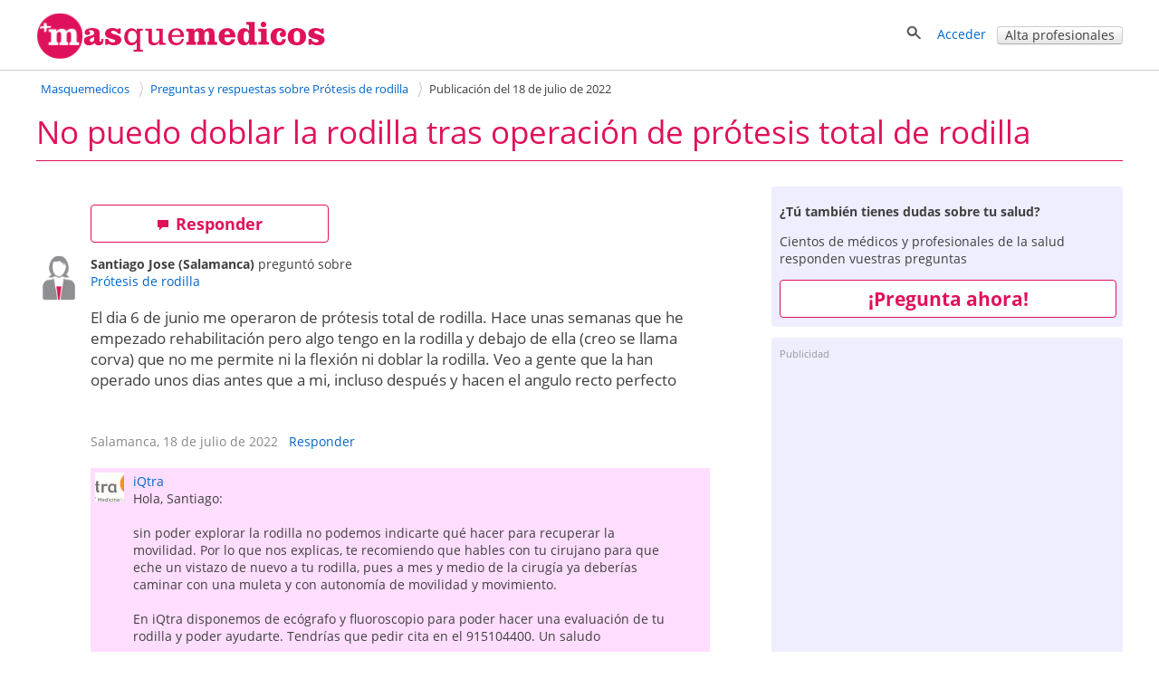

--- FILE ---
content_type: text/html; charset=utf-8
request_url: https://masquemedicos.com/preguntas-respuestas/id/78369/
body_size: 14566
content:
<!DOCTYPE html >
<html xmlns="http://www.w3.org/1999/xhtml" xml:lang="es-ES" lang="es-ES" xmlns:fb="http://www.facebook.com/2008/fbml">
<head>

<script type="text/javascript" src="/js/gpr-cookie/script.js"></script>
<script type="text/javascript" src="/js/gpr-cookie/es.js"></script>
<link rel="stylesheet" type="text/css" href="/js/gpr-cookie/style.css" />

<meta name="viewport" content="width=device-width,minimum-scale=1,initial-scale=1,maximum-scale=2,user-scalable=1">
<meta http-equiv="Content-Type" content="text/html; charset=utf-8" />
<meta name="title" content="No puedo doblar la rodilla tras operación de prótesis total de rodilla" />
<meta name="description" content="El dia 6 de junio me operaron de prótesis total de rodilla. Hace unas semanas que he empezado rehabilitación pero algo tengo en la rodilla y debajo de ella (creo se llama corva) que no me permite ni..." />
<meta name="robots" content="index, follow" />
<title>No puedo doblar la rodilla tras operación de prótesis total de rodilla</title>
<link rel="shortcut icon" href="/images/favicon-16.png?2025" />
<link rel="icon" href="/images/favicon-32.png?2025" sizes="32x32" />
<link rel="icon" href="/images/favicon.png?2025" sizes="60x60" />
<link rel="apple-touch-icon-precomposed" href="/images/favicon.png?2025" />
<meta property="fb:app_id"   content="144348694523" />
<meta property="og:title"   content="No puedo doblar la rodilla tras operación de prótesis total de rodilla" />
<meta property="og:description"  content="El dia 6 de junio me operaron de prótesis total de rodilla. Hace unas semanas que he empezado rehabilitación pero algo tengo en la rodilla y debajo de ella (creo se llama corva) que no me permite ni..." />
<meta name="referrer" content="always" />



<style>.nuevo-comentario{padding:0 2px 20px 0}form.comentario textarea{width:100%;margin-bottom:10px}form.comentario .enviar{text-align:right}.comentarios .comentario{background-color:#FDF;clear:both;min-height:50px;margin:0 0 3px;padding:5px}.comentarios .comentario.destacado{background-color:#f0f0f0;clear:none;display:block;float:left;margin:0 4% 3px 0;min-height:50px;padding:5px;width:27%}.comentario .usuario{float:left;padding-right:10px;margin-bottom:1em;min-width:50px;min-height:50px}.comentarios .comentario .usuario{min-width:30px}.comentario{margin:14px 0}.comentario.destacado .usuario{min-width:32px;min-height:32px}.comentario .texto{width:89%;display:inline-block;zoom:1;*display:inline}.comentario .linkusuario{min-width:30px;display:inline-block;zoom:1;*display:inline}.comentario.destacado .linkusuario{display:inline}.comentario.destacado .texto{width:100%}.opinion .comentarios,.opinion .nuevo-comentario{margin-left:63px;width:90%}.publicacion-extras{display:block;margin-left:60px;clear:both}.publicacion-extras .textos{float:left;width:78%}.publicacion-extras .textos .description{color:#888}#publicacion .links-extras{float:left}#form-publicacion #acciones{clear:both;height:16px;padding-bottom:10px}#publicacion-zona-extras #url,#publicacion-zona-extras #urlvideo{width:300px}.form-publicacion textarea{margin-bottom:10px;width:100%}.form-publicacion #titulocomentario{margin-bottom:.5em;width:100%}.form-publicacion .boton{float:right}#publicacion-zona-extras .error.destacado{width:90%}.resultado-extras{background:none repeat scroll 0 0 #FDF;margin-bottom:10px;padding:10px;overflow:hidden}#resultado-extras #imagen,.publicacion-extras .imagen{float:left;width:110px}.publicacion{display:inline-block;clear:both;width:100%;padding:20px 0}.publicaciones .publicacion{border-bottom:1px dotted #ccc;padding-bottom:1em}.publicaciones .publicacion:last-child{border-bottom:0}.publicacion .comentarios{padding:0 0 0 60px;margin-top:20px}.publicacion .nuevo-comentario{padding-left:60px}.publicacion .publicacion-fecha,.txt-respuestas-destacadas,.link-pagina-publicacion{clear:both;margin-left:60px;padding-top:15px}.publicacion .publicacion-extras .textos.no-image{border-left:2px solid #CCC;padding-left:10px}#resultado-extras #imagen img,.publicacion-extras .imagen img{border:1px solid #d3d3d3;width:100px}#resultado-extras #textos{min-height:6em}#resultado-extras #description{display:inline-block;width:80%}#publicacion-zona-extras{clear:both}#publicacion-zona-extras>form{display:none;background-color:#FDF;border-bottom:1px solid #d3d3d3;border-left:1px solid #d3d3d3;border-right:1px solid #d3d3d3;padding:15px}.close-form-extra{padding-left:2em}#vermasotras{margin-top:1em;text-align:right}#foto-titulo,#video-titulo{width:80%;margin-bottom:5px}.form-publicacion #video-descripcion{width:100%}.form-publicacion #foto-descripcion{height:4.5em;width:100%}.video-imagen{overflow:hidden;padding-right:5px;display:block;float:left;width:100px;margin-right:5px}.video-imagen img{width:auto}.video-time{bottom:20px;left:5px;margin-right:0;margin-top:0;opacity:1;position:relative;right:0}.video-time span{-moz-border-radius:3px;background-color:#000;color:#FFF !important;display:inline-block;font-size:11px;font-weight:700;height:14px;line-height:14px;opacity:.75;vertical-align:top;padding:0 4px}.lnk-ver-mas-publicaciones{text-align:right;position:relative;top:35px}#image-big-publicacion{clear:both;padding-top:15px;text-align:center;width:100%}#image-big-publicacion img{margin-left:3%}.textos.publicacion-fecha-tema .description{text-align:center}.textos.publicacion-fecha-tema{padding:0 60px 20px 60px}.video-description{padding-left:60px}#boton-add-publicacion{margin-top:20px}.publicacion-fecha-tema{clear:both;padding:10px 0 0 60px}.comentarios,.form-publicacion{padding:15px 0 10px}.comentarios,.form-publicacion p{margin-top:0}.publicaciones .publicacion .nuevo-comentario{padding-bottom:0}.user-last-publications{border-bottom:1px dotted #CCC;clear:both;display:inline-block;width:100%;padding:25px 0}.user-last-publications img{float:left;margin-right:10px}.user-last-publications .user-publications-text{float:left;line-height:2em}.columna-enlaces-busquedas{float:left;line-height:25px;margin-right:10px;margin-top:5px;width:275px}#publicacion,.form-publicacion .selector-tema{padding-bottom:10px}.selector-tema select{width:200px}.boton-publicar-extra,.boton-preguntar-extra{float:left;margin-right:40px;position:relative}#paginador{padding-top:20px}#extra-mostrar-form-comentario{float:none;margin-left:60px}#image-big-publicacion .video-container{margin:auto}#preguntas-respuestas h2{margin-bottom:1em}#add-pregunta-sup{margin-right:1em;margin-top:-3.9em}#preguntas-respuestas .publicaciones{margin-bottom:1em}.publicacion .guardar-compartir{display:inline-block;zoom:1;*display:inline}.publicacion .guardar-compartir .dropdown-toggle{cursor:pointer}.publicacion .dropdown-menu a.share-facebook{background:url('/images/facebookicon.png') no-repeat 4px 3px;padding-left:25px}.publicacion .dropdown-menu a.share-google{background:url('https://www.gstatic.com/images/icons/gplus-16.png') no-repeat 4px 3px;padding-left:25px}.publicacion .dropdown-menu a.share-twitter{background:url('/images/twittericon.png') no-repeat 4px 3px;padding-left:25px}.publicacion .dropdown-menu a.share-whatsapp{background:url('/images/whatsapp-16.png') no-repeat 4px 3px;padding-left:25px}.publicacion .dropdown-menu a.share-enviar{background:url('/images/mail_send.png') no-repeat 4px 3px;padding-left:25px}.publicacion .dropdown-menu li>a:hover,.publicacion .dropdown-menu .active>a,.publicacion .dropdown-menu .active>a:hover{color:#fff;text-decoration:none;background-color:#08c}.publicacion .dropdown-menu li{margin-bottom:.4em}.publicacion .dropdown.open .dropdown-toggle{background:#fff;color:#06c}.publicacion .titulo-publicacion{color:#e0115c;margin-top:0;font-size:15px}.share-whatsapp{display:none}.listaenlaces h3{margin-top:0}#textoPregunta{font-size:1.2em}.publipreguntar{text-align:center}.publipreguntar .boton.superbig{width:100%;box-sizing:border-box}#ciudades-links-preguntas ul.listaenlaces{float:left}#ciudades-links-preguntas ul:first-of-type{margin-right:3em}#ciudades-links-preguntas::after{content:'';clear:both}@media screen and (max-width:650px){.publicacion-principal #image-big-publicacion{padding-left:0}.publicacion-principal .video-description,.publicacion-principal .publicacion-extras,.publicacion-principal .nuevo-comentario,.publicacion-principal .publicacion-fecha{padding-left:0}.listaenlaces h3{font-size:1.1em}}@media screen and (max-width:600px){.comentario .texto{width:80%}.opinion .comentarios,.opinion .nuevo-comentario{margin-left:9%;width:85%}.textos.publicacion-fecha-tema{padding-left:1%;text-align:center;width:100%}.textos.publicacion-fecha-tema .description{margin:auto;width:50%}}@media screen and (max-width:599px){.comentarios .comentario.destacado{float:none;width:100%}.comentario.destacado .texto{padding-left:43px;width:auto;margin-bottom:1em}}@media screen and (max-width:480px){.comentario .usuario img{width:32px;height:32px}.publicacion .publicacion-fecha,.txt-respuestas-destacadas,.link-pagina-publicacion{margin-left:41px}.publicacion .comentarios,.publicacion-fecha-tema{padding:0 0 0 41px}.share-whatsapp{display:block}.publicacion>.comentario .usuario{float:left;margin-bottom:1em;min-height:50px;min-width:40px;padding-right:0;position:relative;top:4px}.comentarios .comentario.destacado{width:97%}#extra-mostrar-form-comentario{float:none;margin-left:0}#ciudades-links-preguntas ul.listaenlaces{float:none}#ciudades-links-preguntas ul:first-of-type{margin-right:0}#ciudades-links-preguntas::after{content:'';clear:both}}@media screen and (max-width:320px){.comentario .texto{width:78%}}</style><style>@font-face{font-family:'Open Sans';font-style:italic;font-weight:400;src:local('Open Sans Italic'),local('OpenSans-Italic'),url(https://fonts.gstatic.com/s/opensans/v16/mem6YaGs126MiZpBA-UFUK0Xdc1UAw.woff2) format('woff2');unicode-range:U+0100-024F,U+0259,U+1E00-1EFF,U+2020,U+20A0-20AB,U+20AD-20CF,U+2113,U+2C60-2C7F,U+A720-A7FF;font-display:swap}@font-face{font-family:'Open Sans';font-style:italic;font-weight:400;src:local('Open Sans Italic'),local('OpenSans-Italic'),url(https://fonts.gstatic.com/s/opensans/v16/mem6YaGs126MiZpBA-UFUK0Zdc0.woff2) format('woff2');unicode-range:U+0000-00FF,U+0131,U+0152-0153,U+02BB-02BC,U+02C6,U+02DA,U+02DC,U+2000-206F,U+2074,U+20AC,U+2122,U+2191,U+2193,U+2212,U+2215,U+FEFF,U+FFFD;font-display:swap}@font-face{font-family:'Open Sans';font-style:italic;font-weight:700;src:local('Open Sans Bold Italic'),local('OpenSans-BoldItalic'),url(https://fonts.gstatic.com/s/opensans/v16/memnYaGs126MiZpBA-UFUKWiUNhlIqOjjg.woff2) format('woff2');unicode-range:U+0100-024F,U+0259,U+1E00-1EFF,U+2020,U+20A0-20AB,U+20AD-20CF,U+2113,U+2C60-2C7F,U+A720-A7FF;font-display:swap}@font-face{font-family:'Open Sans';font-style:italic;font-weight:700;src:local('Open Sans Bold Italic'),local('OpenSans-BoldItalic'),url(https://fonts.gstatic.com/s/opensans/v16/memnYaGs126MiZpBA-UFUKWiUNhrIqM.woff2) format('woff2');unicode-range:U+0000-00FF,U+0131,U+0152-0153,U+02BB-02BC,U+02C6,U+02DA,U+02DC,U+2000-206F,U+2074,U+20AC,U+2122,U+2191,U+2193,U+2212,U+2215,U+FEFF,U+FFFD;font-display:swap}@font-face{font-family:'Open Sans';font-style:normal;font-weight:400;src:local('Open Sans Regular'),local('OpenSans-Regular'),url(https://fonts.gstatic.com/s/opensans/v16/mem8YaGs126MiZpBA-UFW50bbck.woff2) format('woff2');unicode-range:U+0100-024F,U+0259,U+1E00-1EFF,U+2020,U+20A0-20AB,U+20AD-20CF,U+2113,U+2C60-2C7F,U+A720-A7FF;font-display:swap}@font-face{font-family:'Open Sans';font-style:normal;font-weight:400;src:local('Open Sans Regular'),local('OpenSans-Regular'),url(https://fonts.gstatic.com/s/opensans/v16/mem8YaGs126MiZpBA-UFVZ0b.woff2) format('woff2');unicode-range:U+0000-00FF,U+0131,U+0152-0153,U+02BB-02BC,U+02C6,U+02DA,U+02DC,U+2000-206F,U+2074,U+20AC,U+2122,U+2191,U+2193,U+2212,U+2215,U+FEFF,U+FFFD;font-display:swap}@font-face{font-family:'Open Sans';font-style:normal;font-weight:700;src:local('Open Sans Bold'),local('OpenSans-Bold'),url(https://fonts.gstatic.com/s/opensans/v16/mem5YaGs126MiZpBA-UN7rgOXOhpOqc.woff2) format('woff2');unicode-range:U+0100-024F,U+0259,U+1E00-1EFF,U+2020,U+20A0-20AB,U+20AD-20CF,U+2113,U+2C60-2C7F,U+A720-A7FF;font-display:swap}@font-face{font-family:'Open Sans';font-style:normal;font-weight:700;src:local('Open Sans Bold'),local('OpenSans-Bold'),url(https://fonts.gstatic.com/s/opensans/v16/mem5YaGs126MiZpBA-UN7rgOUuhp.woff2) format('woff2');unicode-range:U+0000-00FF,U+0131,U+0152-0153,U+02BB-02BC,U+02C6,U+02DA,U+02DC,U+2000-206F,U+2074,U+20AC,U+2122,U+2191,U+2193,U+2212,U+2215,U+FEFF,U+FFFD;font-display:swap}</style><style>*{line-height:1.4em}html{font-size:14px}body{font-family:'Open Sans',Arial,Helvetica,sans-serif;font-size:1em;color:#404040;background-color:#fff;margin:0;padding:0}textarea,input,button,select{font-family:inherit;font-size:inherit}a,a>h3,a>h2{color:#06c;text-decoration:none}a>h3,a>h2{border:none !important;color:#06c !important}a:hover,a:active{text-decoration:underline}#contenedor{width:100%;padding-bottom:20px;margin:auto}.contenido,.contenido-low{clear:both;margin:auto;max-width:1200px;padding:0 1%}.contenido-low{max-width:1000px}.contenedor2{background:#eef;padding-bottom:2em;padding-top:2em}.contenedor1{background:#fff;padding-bottom:2em;padding-top:2em}.center{margin:auto;text-align:center}img{border:0}.clear,br{clear:both}h3{color:#e0115c;margin-bottom:2px}h2{color:#e0115c;font-weight:400;margin-bottom:0;margin-top:0;font-size:1.8em}.h2{font-weight:400;font-size:1.8em}h1{color:#e0115c;margin-bottom:0;margin-top:0;font-weight:400;font-size:2.5em}h4{margin:.9em 0}.two-cols-two h2{color:#404040;font-size:1em;font-weight:bold;margin-top:8px}.hd{display:block;margin:.9em 0}.aclara{color:#888}.inline{display:inline}.small{font-size:.9em}label{font-weight:bold}label.light{font-weight:normal;color:#444}input{border:1px solid #d3d3d3;color:#666;font-size:1em}input[type=text],input[type=password]{height:2em;margin-top:6px}select{min-height:1.5em;padding-top:2px;padding-bottom:2px}input[type=checkbox]{border:solid 0 #d3d3d3;position:relative;top:2px;margin:0 8px 0 1px}input[type=radio]{border:solid 0 #d3d3d3;position:relative;top:3px;margin:0 4px 0 4px;vertical-align:top}input.valor{border:0;height:auto}textarea{border:1px solid #d3d3d3;color:#666;font-size:1em;margin-top:6px}.block{overflow:hidden;padding:3%;margin:0 0 3%}.blk{margin-bottom:2em;clear:both;position:relative}ul{padding-left:2em;margin:0}ul li{padding-left:.2em}ul.link-list{line-height:2em;list-style-type:none;padding-left:0;margin:0}ul.listaenlaces{list-style:none;padding:0}ul.listaenlaces li{padding:7px 0}.block.subnav{padding:5px 10px}.box{background:#eef;border-radius:4px;margin:0 0 4%;padding:15px 15px 10px 15px}.two-cols-two{float:right;width:32.3%;min-width:300px}.two-cols-one{float:left;width:62%}.block.rounded{padding:0 0 3%}.block.rounded{border:0 none;border-radius:0}.two-cols-two .block.rounded{border-bottom:0;border-radius:4px;background:#eef;padding:10px 9px}.two-cols-one h2,h2.subtitulo{border-bottom:1px solid #e0115c;color:#e0115c;margin-bottom:0;margin-top:0;padding:.3em 0}.two-cols-one h2{margin-bottom:1em}h2.subtitulo{margin-bottom:1em}.two-cols-one .box h2{border-bottom:0}.two-cols-one .block:last-child{border-bottom:0;box-shadow:none}.comboinput{background:#fff;display:table;border-radius:4px;box-shadow:0 2px 2px 0 rgba(0,0,0,0.27)}.comboinput label{display:table-cell;color:#444;display:table-cell;font-size:1.2em;text-align:center}.comboinput input[type="text"]{background:transparent;border:medium none;font-size:1.2em;outline:0;margin-top:0;padding:5px 0 5px 5px;width:99%}.titulo{border-bottom:1px solid #e0115c;clear:both;margin:1em 0 2em;overflow:inherit;padding-bottom:.5em}.titulo h1{font-weight:normal}.contenedor2>.contenido-low>.titulo,.contenedor1>.contenido-low>.titulo{margin-top:0}#semilla{margin:1em 0 0;font-size:.9em}ul#semilla,ol#semilla{padding:0;display:inline-block;zoom:1;*display:inline}ul#semilla li,ol#semilla li{display:inline-block;zoom:1;*display:inline;background:url("/images/bullet-crumb.png") no-repeat scroll right center transparent;margin-right:0;padding:0 10px 0 0}ul#semilla li:last-child,ol#semilla li:last-child{background:0;padding:0 0 0 5px;zoom:1;*display:inline}ul#semilla li a,ol#semilla li a{padding:0 5px;display:inline-block;zoom:1;*display:inline;text-decoration:none}ul#semilla li a:hover,ol#semilla li a:hover{background-color:#eee}a.boton:hover,a.boton:active{text-decoration:none}.boton{color:#fff}.boton,.boton-gris,.link-agenda,.qq-upload-button{display:inline-block;*display:inline;*zoom:1;margin-bottom:0;color:#fff;text-align:center;text-shadow:0 1px 0 rgba(100,100,100,0.5);vertical-align:middle;-webkit-border-radius:4px;-moz-border-radius:4px;border-radius:4px;font-weight:bold;-webkit-box-shadow:inset 0 1px 0 rgba(255,255,255,0.2),0 1px 2px rgba(0,0,0,0.05);-moz-box-shadow:inset 0 1px 0 rgba(255,255,255,0.2),0 1px 2px rgba(0,0,0,0.05);box-shadow:inset 0 1px 0 rgba(255,255,255,0.2),0 1px 2px rgba(0,0,0,0.05);cursor:pointer;*margin-left:.3em;text-decoration:none}.qq-upload-button input{width:280px;height:50px;cursor:pointer}.boton *,.boton-gris *,.link-agenda *,.qq-upload-button{cursor:pointer}.boton img{padding-right:5px;position:relative;top:5px}.boton,.boton.small{width:100px;padding-left:8px;padding-right:8px;color:#fff}.boton.small{width:100px}input.boton,input.boton.small,.qq-upload-button{padding:4px}a.boton,a.boton.small,button.boton,button.boton.small{line-height:26px}input.boton.medium{padding-top:0;padding-bottom:0}a.boton.medium,button.boton.medium,input.boton.medium{line-height:33px}.boton.medium{width:180px}input.boton.big{padding-top:0;padding-bottom:0}.boton.big,.qq-upload-button{width:245px;font-size:1.3em;padding-left:8px;padding-right:8px}a.boton.big,button.boton.big,input.boton.big,.qq-upload-button{line-height:40px}.boton.auto,.boton.small.auto,.boton.medium.auto,.boton.big.auto,.boton.mini{width:auto}.boton.mini{padding:0 8px;font-size:.9em;line-height:18px}.boton.mini{font-size:1em}.boton.mini.default{font-weight:normal}.boton.destacado{font-size:1.3em;height:32px;width:116px}.boton,.qq-upload-button{background-color:#e63373;background-image:-moz-linear-gradient(top,#f69,#e0115d);background-image:-ms-linear-gradient(top,#f69,#e0115d);background-image:-webkit-gradient(linear,0 0,0 100%,from(#f69),to(#e0115d));background-image:-webkit-linear-gradient(top,#f69,#e0115d);background-image:-o-linear-gradient(top,#f69,#e0115d);background-image:linear-gradient(top,#f69,#e0115d);background-repeat:repeat-x;border-color:#7e0f36;border-color:rgba(0,0,0,0.1) rgba(0,0,0,0.1) rgba(0,0,0,0.25);border:1px solid #e0115d}.boton:hover,.qq-upload-button:hover{background-color:#e0115d;background-image:none}.boton:focus,.qq-upload-button:focus{outline:thin dotted #333;outline:5px auto -webkit-focus-ring-color;outline-offset:-2px}.boton.active,.boton:active,.qq-upload-button:active{background-image:none;-webkit-box-shadow:inset 0 2px 4px rgba(0,0,0,0.15),0 1px 2px rgba(0,0,0,0.05);-moz-box-shadow:inset 0 2px 4px rgba(0,0,0,0.15),0 1px 2px rgba(0,0,0,0.05);box-shadow:inset 0 2px 4px rgba(0,0,0,0.15),0 1px 2px rgba(0,0,0,0.05);background-color:#f69;background-color:#f69 \9;outline:0}.boton.disabled,.boton[disabled]{cursor:default;opacity:.65;filter:alpha(opacity=65);-webkit-box-shadow:none;-moz-box-shadow:none;box-shadow:none}.boton.compra,.boton.confirmar,.boton.action,.boton.accepted{color:#e0115d;background-color:#fff;background-image:none;border-color:#e0115d;border-color:rgba(0,0,0,0.1) rgba(0,0,0,0.1) rgba(0,0,0,0.25);border:1px solid #e0115d;text-shadow:none}.boton.compra .icon-white,.boton.confirmar .icon-white,.boton.action .icon-white,.boton.accepted .icon-white{background-image:url("/images/glyphicons-halflings-rose.png")}.boton.compra:hover .icon-white,.boton.confirmar:hover .icon-white,.boton.action:hover .icon-white,.boton.accepted:hover .icon-white{background-image:url("/images/glyphicons-halflings-white.png")}.boton.compra:hover,.boton.confirmar:hover,.boton.action:hover,.boton.accepted:hover{background-color:#e0115d;color:#fff}.boton.tele{color:#fff;background-color:#fa8b23;background-image:-moz-linear-gradient(top,#ffb752,#fa8b23);background-image:-ms-linear-gradient(top,#ffb752,#fa8b23);background-image:-webkit-gradient(linear,0 0,0 100%,from(#ffb752),to(#fa8b23));background-image:-webkit-linear-gradient(top,#ffb752,#fa8b23);background-image:-o-linear-gradient(top,#ffb752,#fa8b23);background-image:linear-gradient(top,#ffb752,#fa8b23);border-color:#fa8b23;border-color:rgba(0,0,0,0.1) rgba(0,0,0,0.1) rgba(0,0,0,0.25);border:1px solid #fa8b23}.boton.tele:hover{background-color:#fa8b23;background-image:none}.boton.search,.boton.book,.boton.book{color:#fff;background-color:#49afcd;background-image:-moz-linear-gradient(top,#5bc0de,#2f96b4);background-image:-ms-linear-gradient(top,#5bc0de,#2f96b4);background-image:-webkit-gradient(linear,0 0,0 100%,from(#5bc0de),to(#2f96b4));background-image:-webkit-linear-gradient(top,#5bc0de,#2f96b4);background-image:-o-linear-gradient(top,#5bc0de,#2f96b4);background-image:linear-gradient(top,#5bc0de,#2f96b4);background-repeat:repeat-x;border-color:#2f96b4;border-color:rgba(0,0,0,0.1) rgba(0,0,0,0.1) rgba(0,0,0,0.25)}.boton.search:hover,.boton.book:hover,.boton.book:hover{background-color:#2f96b4;background-image:none}.boton-gris,.boton.default,.link-agenda{background-color:#f5f5f5;background-image:-moz-linear-gradient(top,#fff,#e6e6e6);background-image:-ms-linear-gradient(top,#fff,#e6e6e6);background-image:-webkit-gradient(linear,0 0,0 100%,from(#fff),to(#e6e6e6));background-image:-webkit-linear-gradient(top,#fff,#e6e6e6);background-image:-o-linear-gradient(top,#fff,#e6e6e6);background-image:linear-gradient(top,#fff,#e6e6e6);background-repeat:repeat-x;border-color:#e6e6e6 #e6e6e6 #bfbfbf;border-color:rgba(0,0,0,0.1) rgba(0,0,0,0.1) rgba(0,0,0,0.25);border:1px solid #ccc;border-bottom-color:#b3b3b3;color:#404040;font-weight:bold;font-size:1em;text-shadow:none}.boton-gris:hover,.boton.default:hover,.link-agenda:hover{background-color:#e6e6e6;background-image:none}.boton-gris,.link-agenda{width:180px;font-size:1em;line-height:26px;-webkit-border-radius:4px;-moz-border-radius:4px;border-radius:4px;text-shadow:none}.boton.confirmar{line-height:24px;font-size:1em}.boton.compra.disabled,.boton.confirmar.disabled,.boton.action.disabled,.boton.action.accepted,.boton.compra[disabled],.boton.confirmar[disabled],.boton.action[disabled]{background-color:#a2f30c}.categoryButton{width:auto;color:#fff;background-color:#06c;padding:.3em;border-radius:4px}.categoryButton:hover{background-color:#05b}#contenedor>.titulo{border:0;margin:.5em 0 0 0}.titulo h2{color:#404040}.undertitulo{margin:10px 0}.undertitulo h2{font-size:1.2em;font-weight:400;color:#404040}.nav{margin-left:0;list-style:none;padding-left:0}.nav>li>a,.nav>li>b{display:block}.nav>li>a:hover{text-decoration:none;background-color:#eee}.nav .nav-header{display:block;padding:3px 15px;font-size:.8em;font-weight:bold;line-height:18px;color:#999;text-shadow:0 1px 0 rgba(255,255,255,0.5);text-transform:uppercase}.nav li+.nav-header{margin-top:9px}.nav-list{padding-left:15px;padding-right:15px;margin-bottom:0}.nav-list>li>a,.nav-list .nav-header{margin-left:-15px;margin-right:-15px;text-shadow:0 1px 0 rgba(255,255,255,0.5)}.nav-list>li>a{padding:3px 15px}.nav-list>.active>a,.nav-list>.active>a:hover{color:#fff;text-shadow:0 -1px 0 rgba(0,0,0,0.2);background-color:#08c}.nav-list [class^="icon-"]{margin-right:2px}.nav-list .divider{height:1px;margin:8px 1px;overflow:hidden;background-color:#e5e5e5;border-bottom:1px solid #fff;*width:100%;*margin:-5px 0 5px}.nav-tabs,.nav-pills{*zoom:1}.nav-tabs:before,.nav-pills:before,.nav-tabs:after,.nav-pills:after{display:table;content:""}.nav-tabs:after,.nav-pills:after{clear:both}.nav-tabs>li,.nav-pills>li{float:left;padding-left:0}.nav-tabs>li>a,.nav-pills>li>a,.nav-tabs>li>b,.nav-pills>li>b,.nav-pills>li>span{padding-right:12px;padding-left:12px;margin-right:2px;line-height:14px}.nav-tabs{border-bottom:1px solid #ddd}.nav-tabs>li{margin-bottom:-1px}.nav-tabs>li>a{padding-top:8px;padding-bottom:8px;line-height:18px;border:1px solid transparent;-webkit-border-radius:4px 4px 0 0;-moz-border-radius:4px 4px 0 0;border-radius:4px 4px 0 0}.nav-tabs>li>a:hover{border-color:#eee #eee #ddd}.nav-tabs>.active>a,.nav-tabs>.active>a:hover{color:#555;background-color:#fff;border:1px solid #ddd;border-bottom-color:transparent;cursor:default}.nav-pills>li>a{padding-top:8px;padding-bottom:8px;margin-top:2px;margin-bottom:2px;-webkit-border-radius:5px;-moz-border-radius:5px;border-radius:5px}.nav-pills>.active>a,.nav-pills>.active>a:hover{color:#fff;background-color:#08c}.dropdown-menu{position:absolute;top:100%;left:0;z-index:1000;float:left;display:none;min-width:160px;padding:4px 0;margin:0;list-style:none;background-color:#fff;border-color:#ccc;border-color:rgba(0,0,0,0.2);border-style:solid;border-width:1px;-webkit-border-radius:0 0 5px 5px;-moz-border-radius:0 0 5px 5px;border-radius:0 0 5px 5px;-webkit-box-shadow:0 5px 10px rgba(0,0,0,0.2);-moz-box-shadow:0 5px 10px rgba(0,0,0,0.2);box-shadow:0 5px 10px rgba(0,0,0,0.2);-webkit-background-clip:padding-box;-moz-background-clip:padding;background-clip:padding-box;*border-right-width:2px;*border-bottom-width:2px}.dropdown{position:relative}.dropdown-toggle{*margin-bottom:-3px}.caret{display:inline-block;width:0;height:0;vertical-align:top;border-left:4px solid transparent;border-right:4px solid transparent;border-top:4px solid #000;opacity:.3;filter:alpha(opacity=30);content:""}.dropdown .caret{margin-top:6px;margin-left:2px}.dropdown:hover .caret,.open.dropdown .caret{opacity:1;filter:alpha(opacity=100)}.dropdown-toggle:active,.open .dropdown-toggle{outline:0}.dropdown-menu a{display:block;padding:3px 15px;clear:both;font-weight:normal;line-height:18px;color:#333;white-space:nowrap;text-decoration:none}.dropdown-menu li>a:hover,.dropdown-menu .active>a,.dropdown-menu .active>a:hover{color:#fff;text-decoration:none;background-color:#08c}.dropdown.open{*z-index:1000}.dropdown.open .dropdown-toggle{color:#fff;background:#ccc;background:rgba(0,0,0,0.3)}.dropdown.open .dropdown-menu{display:block}.subnav{background-color:#e0115c;height:auto;width:auto;padding:5px 0}.subnav .nav>li>a,.subnav .nav>li>b,.subnav .nav>li>span{margin:0;padding-bottom:5px;padding-top:5px;text-decoration:none;color:#fff}.subnav .nav>li>a:hover{background-color:#08c}.movil-version,.mobile-version{display:none}.visible-phone{display:none !important}.visible-tablet{display:none !important}.hidden-desktop{display:none !important}.visible-desktop{display:inherit !important}#capa-cuenta{background:#fff;border:1px solid #ccc;display:none;padding:0;list-style:none;position:absolute;right:1em;text-decoration:none;width:auto;box-shadow:4px 4px 2px #ccc;z-index:600}.publi-intermedias-bottom{clear:both}.suave,h1.suave{color:#CCC}#pie{clear:both}@media screen and (max-width:999px){.two-cols-one{width:100%}.two-cols-two{width:100%;float:left}#header_info{display:none}#contenido{padding:0 2%}.mobile-version,.movil-version{display:inherit}.desktop-version{display:none}.hidden-desktop{display:inherit !important}.visible-desktop{display:none !important}.visible-phone{display:inherit !important}.hidden-phone{display:none !important}}@media screen and (max-width:800px){.two-cols-one{min-width:100%}.notablet{display:none}.slick-prev,.slick-next{display:none !important}html{font-size:16px}}@media screen and (max-width:480px){h1{font-size:1.5em}h2,h3{font-size:1.4em}ul#semilla>li,ol#semilla>li{display:none}ul#semilla>li:nth-last-of-type(2),ol#semilla>li:nth-last-of-type(2){display:inline-block;zoom:1;*display:inline;background:url(/images/backward.png) no-repeat scroll left center;padding:0 0 0 10px}ul#semilla>li:hover,ol#semilla>li:hover{background-color:#eee}ul#semilla li a:hover,ol#semilla li a:hover{background:0}.subnav{display:none}}#contenedorcabecera{width:100%;background:#fff;padding:0 0 .5em;border-bottom:1px solid #ccc;margin-bottom:0}#cabecera{margin:auto;max-width:1200px;padding:1%;position:relative;padding:1% 1% 0 1%;min-height:50px}#cabecera::after{content:'';clear:both;display:block}#header_right{float:right}#header_buscador{display:none}#header_buscador #form_buscador_nombre_cabecera{margin:14px 0 0}#header_buscador #form_buscador_nombre_cabecera #buscador_nombre_box_cabecera{border-right:0;color:#707070;font-size:1.12em;vertical-align:top;height:18px;margin:0;padding:10px 0 10px 2px;width:21em}#header_buscador #form_buscador_nombre_cabecera #buscador_nombre_boton{background:#fff url(/images/ico_search.png) no-repeat center center;border-top:1px solid #d3d3d3;border-right:1px solid #d3d3d3;border-bottom:1px solid #d3d3d3;border-left:0;vertical-align:top;height:40px;width:28px;margin:0 0 0 -5px;cursor:pointer}#cabecera p a{text-decoration:none}#header_user_access{padding-top:15px;text-align:right}#cabecera #cabecera-logo-zone img{width:100%;max-width:320px}#cabecera-logo-zone{position:relative;float:left;top:0px}#close-header-buscador{display:inline-block;position:relative;top:10px;cursor:pointer}#header_buscador #form_buscador_nombre_cabecera{margin-top:0;display:inline-block;vertical-align:middle}#header-icon-search,#header_user_access{display:block;float:left}#header_user_access_mobile{display:none}#header-icon-search{position:relative;top:12px}#header_user_access_mobile{position:relative;top:13px}#header-icon-search{margin-right:1em}#header_buscador{background:#fff;float:left;position:relative;top:5px;padding-right:10px}@media screen and (max-width:999px){#header_user_access{display:none}#header_user_access_mobile{display:inline-block}#header_right{padding-top:4px}}@media screen and (max-width:800px){#cabecera #cabecera-logo-zone{width:40%}#cabecera #cabecera-logo-zone img{position:relative;top:4px;max-width:100%}#header_buscador #form_buscador_nombre_cabecera #buscador_nombre_box_cabecera{width:15em}}@media screen and (max-width:700px){#header_buscador #form_buscador_nombre_cabecera{width:96%}#header_buscador #form_buscador_nombre_cabecera #buscador_nombre_box_cabecera{width:80%}#cabecera #cabecera-logo-zone{width:50%;top:0}#header_buscador{background:#fff;float:none;top:10px;right:0;width:100%;height:100%;padding-right:10px;position:absolute;z-index:2;text-align:right}#cabecera #cabecera-logo-zone img{position:relative;top:10px;max-width:100%}}@media screen and (max-width:500px){#cabecera #cabecera-logo-zone img{position:relative;top:20px;max-width:100%}}
</style>
<script type="text/javascript">

$L = function (scrs) {
	g = document.getElementsByTagName("head")[0];
    for ( b = 0;b < scrs.length; b++) {
        	//console.log(scrs[b]);      
            var a = document.createElement("script");
            a.async = true;
            a.src = scrs[b];
            g.appendChild(a);
     }
};
$LCSS = function (scrs){
	g = document.getElementsByTagName("head")[0];
	 for ( b = 0;b < scrs.length; b++) {       
         var a = document.createElement("link");
         a.rel = "stylesheet";
         a.href = scrs[b];
         a.type = "text/css";
         $("html").append(a);
  	}
}

var postLoads = [];
var asyncScripts = [];
var asyncCss = [];


asyncScripts.push('https://s2.masquemedicos.org/js/jquery.cookie.js?2017');
asyncScripts.push('https://s2.masquemedicos.org/js/header.js?2018');
asyncScripts.push('https://s2.masquemedicos.org/js/jquery-ui-1.7.2.custom.min.js?2017');




asyncScripts.push('https://s2.masquemedicos.org/js/formcomentario.js?2017');
		


function globalLoad(){
	//alert("load");
	
	
		$L(asyncScripts);
	
		
	
	$(window).load(function(){
		
		if (typeof(postLoad)=="function"){
			postLoad();
		}
		//console.log(postLoads);
		for (i=0; i<postLoads.length; i++){
			postLoads[i]();
		}
	});

	$(window).load(function(){
		$LCSS(asyncCss);

		//Load colorbox
		var link = document.createElement('link');
		link.setAttribute("rel", "stylesheet");
		link.setAttribute("type", "text/css");
		link.onload = function(){
			$L(['https://s2.masquemedicos.org/js/colorbox/colorbox/jquery.colorbox-min.js?2017']);
			 }
		link.setAttribute("href", 'https://s2.masquemedicos.org/css/colorbox.css?2017');
		document.getElementsByTagName("head")[0].appendChild(link);
		
	});
	
	
		
}


asyncCss.push('https://s2.masquemedicos.org/css/main2.css?20180420');
				asyncCss.push('https://s2.masquemedicos.org/css/jui-theme/jquery-ui-1.7.2.custom.min.css?201710');
				asyncCss.push('https://s2.masquemedicos.org/css/comentarios.css?2018');
				

</script>
<script async src="https://s2.masquemedicos.org/js/picturefill.js?2017"></script>
<script async src="https://s2.masquemedicos.org/js/jquery-1.7.1.min.js?2017" onload="globalLoad()"></script>

<!--[if lt IE 9]>
  <script src="https://s2.masquemedicos.org/js/respond.min.js"></script>
  <script>
  globalLoad();
  </script>
<![endif]-->

  
<script>
  (function(i,s,o,g,r,a,m){i['GoogleAnalyticsObject']=r;i[r]=i[r]||function(){
  (i[r].q=i[r].q||[]).push(arguments)},i[r].l=1*new Date();a=s.createElement(o),
  m=s.getElementsByTagName(o)[0];a.async=1;a.src=g;m.parentNode.insertBefore(a,m)
  })(window,document,'script','https://s2.masquemedicos.org/js/externals/analytics.js?2017','ga');

  ga('create', 'UA-8361563-2', 'auto');
  			  ga('set', 'contentGroup3', 'Preguntas y respuestas');
	    ga('send', 'pageview');

</script>
	<link rel="amphtml" href="https://masquemedicos.com/preguntas-respuestas/id/78369/?amp=1" />



<!-- Google tag (gtag.js) -->
<script async src="https://www.googletagmanager.com/gtag/js?id=G-H17648DZ5R"></script>
<script>
  window.dataLayer = window.dataLayer || [];
  function gtag(){dataLayer.push(arguments);}
  gtag('js', new Date());

  gtag('config', 'G-H17648DZ5R');
</script>



<script async src="https://pagead2.googlesyndication.com/pagead/js/adsbygoogle.js?client=ca-pub-0327283523339396"
     crossorigin="anonymous"></script>

</head>
<body>
<div id="wrapper"><div id="contenedor" class="contenedor">
<div id="contenedorcabecera" class="contenedorcabecera">
<div id="cabecera" class="cabecera">
 <div id="cabecera-logo-zone">
	<a href="https://masquemedicos.com/" title="Masquemedicos">
		<picture>
			<source  srcset="https://s2.masquemedicos.org/images/logo.svg?2025" type="image/svg+xml">
			<source  srcset="https://s2.masquemedicos.org/images/logo.png?2025">
			<img src="https://s2.masquemedicos.org/images/logomobile.png?2025" alt="Masquemedicos" />
		</picture>
	</a>
 </div>
 
 

 <div id="header_right">
 	<div id="header_buscador">
 		
		 <form id="form_buscador_nombre_cabecera" action="/b/" method="post">
		 <span id="close-header-buscador"><i class="icon icon-close"></i></span>
				 <input id="buscador_nombre_box_cabecera" value="" name="s" />
			 <input type="submit" value="" id="buscador_nombre_boton" />
		 </form>
  	</div>
	<div id="header-icon-search">
		<a href="#" id="lnk-search-low-header"><img src="https://s2.masquemedicos.org/images/ico_search.png"/></a>
	</div>
 
	<div id="header_user_access">
		<a href="/usuarios/access/" rel="nofollow" >Acceder</a>&nbsp;&nbsp;&nbsp;<a href="/secciones/alta/" rel="nofollow" class="boton mini default">Alta profesionales</a>
	</div>
	<div id="header_user_access_mobile">
		<a href="#" id="lnk-user-low-header"><img src="https://s2.masquemedicos.org/images/user-mobi.png"/></a>
	</div>

	
	
 </div>

 
 	
</div>
</div>
<div id="contenido" class="contenido">
	
	<ul id="semilla">
	  <li itemscope itemtype="http://data-vocabulary.org/Breadcrumb" class="first">
	  	<a href="/" title="Masquemedicos" itemprop="url" ><span itemprop="title">Masquemedicos</span></a>
	  </li>
	 	 
	  <li itemscope itemtype="http://data-vocabulary.org/Breadcrumb">
	  	<a href="/preguntas-respuestas/list/7/protesis-de-rodilla/" title="Preguntas y respuestas sobre Prótesis de rodilla" itemprop="url"><span itemprop="title">Preguntas y respuestas sobre Prótesis de rodilla</span></a>
	  </li>
	 
	  <li itemprop="title">Publicación del 18 de julio de 2022</li>
	</ul>
	
	
	<div class="titulo">
	<h1>No puedo doblar la rodilla tras operación de prótesis total de rodilla</h1>
		
		</div>
	
	
	<div id="contenido-principal" class="two-cols-one">
	
	<div class="block rounded">
	<div class="publicacion-principal publicacion">
	<a href="/comentarios/responder/type/8/id/78369/" class="boton big action" id="extra-mostrar-form-comentario"><i class="icon-comment icon-white"></i>Responder</a>
	<p class="comentario">
					<a href="/usr91377/" title="Santiago Jose" class="usuario">
			<img src="/images/avatar_64.png" alt="Santiago Jose" width="50" height="50" />		</a>
				
	<span class="texto">
					<b>Santiago Jose (Salamanca)</b> preguntó sobre		<br/>
		
		<a  href="/s/protesis-de-rodilla/" title="Prótesis de rodilla">Prótesis de rodilla</a><br/><br/>
		<span id="textoPregunta">El dia 6 de junio me operaron de prótesis total de rodilla. Hace unas semanas que he empezado rehabilitación pero algo tengo en la rodilla y debajo de ella (creo se llama corva) que no me permite ni la flexión ni doblar la rodilla. Veo a gente que la han operado unos dias antes que a mi, incluso después y hacen el angulo recto perfecto<br/><br/></span>
	</span>
	</p>
	
	
		
	
	
	<p class="publicacion-fecha-tema">
	<span class="aclara">Salamanca, 18 de julio de 2022</span>
		&nbsp;&nbsp;<a rel="nofollow" href="/comentarios/responder/type/8/id/78369/">Responder</a>
	</p>
	
	
	
	
	<!-- comentarios -->
	


<div id="comments-78369-78369" class="comentarios">

<a name="comment78372"></a>
<p class="comentario ">
<a href="/traumatologo_madrid/angel-manuel-villamor-perez/" title="iQtra" class="usuario">
	<img src="https://i.masquemedicos.org/users/small-iqtra--20210525160536.jpg" alt="iQtra" width="32" height="32" /></a>

	<a href="/traumatologo_madrid/angel-manuel-villamor-perez/" title="iQtra" class="linkusuario">iQtra</a>

<span class="texto">Hola, Santiago:<br />
<br />
sin poder explorar la rodilla no podemos indicarte qué hacer para recuperar la movilidad. Por lo que nos explicas, te recomiendo que hables con tu cirujano para que eche un vistazo de nuevo a tu rodilla, pues a mes y medio de la cirugía ya deberías caminar con una muleta y con autonomía de movilidad y movimiento. <br />
<br />
En iQtra disponemos de ecógrafo y fluoroscopio para poder hacer una evaluación de tu rodilla y poder ayudarte. Tendrías que pedir cita en el 915104400. Un saludo<br />
<br />
<br/>
	<span class="aclara">19 de julio de 2022</span>
</span>
</p>

<a name="comment78382"></a>
<p class="comentario ">
<a href="/traumatologo_granada/manuel-zabala-gamarra/" title="Manuel Zabala Gamarra" class="usuario">
	<img src="/images/avatar_med_48.png" alt="Manuel Zabala Gamarra" width="32" height="32" /></a>

	<a href="/traumatologo_granada/manuel-zabala-gamarra/" title="Manuel Zabala Gamarra" class="linkusuario">Manuel Zabala Gamarra</a>

<span class="texto">Hola.<br />
<br />
El proceso de recuperación de la movilidad de la rodilla, después de poner una prótesis, es variable de unas personas a otras y depende mucho de cómo ha sido la operación, cuándo se ha empezado a mover tras la cirugía, las características del paciente, etc.<br />
<br />
Lo normal es que al mes se pueda hacer el ángulo recto sin problemas, pero a veces surgen complicaciones y no se consigue. <br />
<br />
Es muy importante que hable con el médico que le ha operado para que evalué el estado de la rodilla.<br />
<br />
Saludos <br/>
	<span class="aclara">21 de julio de 2022</span>
</span>
</p>


</div>




<div class="nuevo-comentario ">
	</div>


<script type="text/javascript">
var textoComentarioCleared=false;
var ocultarForms=false;


</script>	
	
		
	<a href="/comentarios/responder/type/8/id/78369/" class="boton big action" id="extra-mostrar-form-comentario"><i class="icon-comment icon-white"></i>Responder</a><br/><br/>
	
	</div>
	</div>


		<div class="visible-phone hidden-desktop block rounded publipreguntar">
		<div class="box">
					<div class="block rounded">
		<h2>¿Tú también tienes dudas sobre tu salud?</h2>
		<p>Cientos de médicos y profesionales de la salud responden vuestras preguntas</p>
	<a class="boton superbig action" href="/preguntar/" title="Preguntar a un especialista">¡Pregunta ahora!</a>
</div>
				</div>
		</div>

					<div class="block rounded">
							<h2>Otras preguntas sobre Prótesis de rodilla</h2>
						<ul class="listaenlaces">
				
								<li><h3><a href="/preguntas-respuestas/id/160002/" title="ver pregunta">Me pusieron una prótesis total de rodilla, me fui a curar y me dijeron que tenía líquido, ¿es malo?</a></h3></li>
				
								<li><h3><a href="/preguntas-respuestas/id/80016/" title="ver pregunta">Bulto en la parte posterior de la rodilla, ¿posible quiste Baker?</a></h3></li>
				
								<li><h3><a href="/preguntas-respuestas/id/79402/" title="ver pregunta">Líquido en una rodilla con prótesis</a></h3></li>
				
								<li><h3><a href="/preguntas-respuestas/id/73235/" title="ver pregunta">Artrosis en rodilla izquierda</a></h3></li>
						</ul>
								<div id="vermasotras">
					<a href="/preguntas-respuestas/list/7/protesis-de-rodilla/">Más preguntas sobre Prótesis de rodilla</a>
				</div>
							</div>
		

					<div class="block rounded" id="ciudades-links-preguntas">
				
				<h2>Traumatólogos en ciudades importantes</h2>
				
				<ul class="listaenlaces" >
											<li><a href="/traumatologos_madrid/" title="Traumatólogos en Madrid">Traumatólogos en Madrid</a></li>
																	<li><a href="/traumatologos_barcelona/" title="Traumatólogos en Barcelona">Traumatólogos en Barcelona</a></li>
																	<li><a href="/traumatologos_valencia/" title="Traumatólogos en Valencia">Traumatólogos en Valencia</a></li>
																	<li><a href="/traumatologos_sevilla/" title="Traumatólogos en Sevilla">Traumatólogos en Sevilla</a></li>
																	<li><a href="/traumatologos_malaga/" title="Traumatólogos en Málaga">Traumatólogos en Málaga</a></li>
													</ul><ul class="listaenlaces" id="ciudades">
																	<li><a href="/traumatologos_zaragoza/" title="Traumatólogos en Zaragoza">Traumatólogos en Zaragoza</a></li>
																	<li><a href="/traumatologos_alicante/" title="Traumatólogos en Alicante">Traumatólogos en Alicante</a></li>
																	<li><a href="/traumatologos_santander/" title="Traumatólogos en Santander">Traumatólogos en Santander</a></li>
																	<li><a href="/traumatologos_granada/" title="Traumatólogos en Granada">Traumatólogos en Granada</a></li>
																	<li><a href="/traumatologos_bilbao/" title="Traumatólogos en Bilbao">Traumatólogos en Bilbao</a></li>
															</ul>
			</div>
			
	</div>
	
	
	<div class="two-cols-two">
		<div class="visible-desktop hidden-phone">
					<div class="block rounded">
		<h2>¿Tú también tienes dudas sobre tu salud?</h2>
		<p>Cientos de médicos y profesionales de la salud responden vuestras preguntas</p>
	<a class="boton superbig action" href="/preguntar/" title="Preguntar a un especialista">¡Pregunta ahora!</a>
</div>
				</div>
		<!-- publicidad -->
		 	
			<div id="publi" class="block rounded">
		  		<div class="aviso-publi">Publicidad</div>
		  		<div class="publi">
					<div class="adslot" id='div-gpt-ad-1474451519225-15' style='height:600px; width:300px;' data-dfp="intermedias_right"></div>
		  		</div>
			</div>
				<!-- /fin publicidad -->
		
		
	</div>

</div>




<script type="application/ld+json">
{
    "@context": "http://schema.org",
    "@type": "QAPage",
	"mainEntity": {
		"@type": "Question",
		"name": "No puedo doblar la rodilla tras operación de prótesis total de rodilla",
    	"text": "El dia 6 de junio me operaron de prótesis total de rodilla. Hace unas semanas que he empezado rehabilitación pero algo tengo en la rodilla y debajo de ella (creo se llama corva) que no me permite ni la flexión ni doblar la rodilla. Veo a gente que la han operado unos dias antes que a mi, incluso después y hacen el angulo recto perfecto",
    	"dateCreated": "2022-07-18T0505:0404Z",
    	"author": {
        	"@type": "Person",
        	"name": "Santiago Jose"
    	},
    	"answerCount": "2",
    	"suggestedAnswer":
		[
						{
				"@type": "Answer",
				"text": "Hola, Santiago:sin poder explorar la rodilla no podemos indicarte qué hacer para recuperar la movilidad. Por lo que nos explicas, te recomiendo que hables con tu cirujano para que eche un vistazo de nuevo a tu rodilla, pues a mes y medio de la cirugía ya deberías caminar con una muleta y con autonomía de movilidad y movimiento. En iQtra disponemos de ecógrafo y fluoroscopio para poder hacer una evaluación de tu rodilla y poder ayudarte. Tendrías que pedir cita en el 915104400. Un saludo",
				"dateCreated": "2022-07-19T10:58Z",
								"author": {
					"@type": "Person",
					"name": "iQtra"
				}
							}
			,						{
				"@type": "Answer",
				"text": "Hola.El proceso de recuperación de la movilidad de la rodilla, después de poner una prótesis, es variable de unas personas a otras y depende mucho de cómo ha sido la operación, cuándo se ha empezado a mover tras la cirugía, las características del paciente, etc.Lo normal es que al mes se pueda hacer el ángulo recto sin problemas, pero a veces surgen complicaciones y no se consigue. Es muy importante que hable con el médico que le ha operado para que evalué el estado de la rodilla.Saludos ",
				"dateCreated": "2022-07-21T04:03Z",
								"author": {
					"@type": "Person",
					"name": "Manuel"
				}
							}
								]
	}
    
	
}
</script>

</div><div id="pie" class="pie">
	<div id="pieenlaces">
		<div>
		  <div class="titulo_enlaces">Para profesionales</div>
		  <div class="block-pie-enlaces">
		  	<a href="/secciones/alta/" title="Alta gratuita de servicios médicos" >Alta gratuita de servicios médicos</a>
		  	&nbsp;<span class="suave">|</span>&nbsp;
		  	<a href="/secciones/precios/" title="Tarifas para médicos y clínicas" >Tarifas para médicos y clínicas</a>
		  </div>
		</div>
		<div>
		  <div class="titulo_enlaces">Directorios</div>
		  <div class="block-pie-enlaces">
		  	<a href="/especialidades-medicas/" title="Especialidades médicas">Especialidades</a>
		  			  	&nbsp;&nbsp;<span class="suave">|</span>&nbsp;
		  	<a href="/seguros-medicos/" title="Seguros médicos">Seguros médicos</a>
		  			  	
		  							  	&nbsp;&nbsp;<span class="suave">|</span>&nbsp;
		  	<a href="/centros-medicos/" title="Centros médicos">Centros médicos</a>
		  			  			  	&nbsp;&nbsp;<span class="suave">|</span>&nbsp;
		  	<a href="/hospitales/" title="Hospitales">Hospitales</a>
		  			  			  	&nbsp;&nbsp;<span class="suave">|</span>&nbsp;
		  	<a href="/centros-de-salud/" title="Centros de salud">Centros de salud</a>
		  			  			  			  			  	&nbsp;&nbsp;<span class="suave">|</span>&nbsp;
		  	<a href="/medicamentos/" title="Medicamentos">Medicamentos</a>
		  							  	&nbsp;&nbsp;<span class="suave">|</span>&nbsp;
		  	<a href="/preguntas-frecuentes/" title="Preguntas frecuentes sobre salud">Preguntas frecuentes</a>
						  	
		  </div>
		</div>
		<div>
		  <div class="titulo_enlaces">Masquemedicos</div>
		  <div class="block-pie-enlaces">
		  	<a href="/secciones/quienes/" rel="nofollow" title="Quienes somos">Quienes somos</a>&nbsp;&nbsp;<span class="suave">|</span>&nbsp;
		  	<a href="/secciones/contacto/" title="Contacta con Masquemedicos">Contáctanos</a>&nbsp;&nbsp;<span class="suave">|</span>&nbsp;
		  	<a href="/secciones/aviso/" rel="nofollow" title="Aviso legal">Aviso legal</a>&nbsp;&nbsp;<span class="suave">|</span>&nbsp;
		    <a href="/secciones/cookiepolicy/" rel="nofollow" title="Política de cookies">Política de cookies</a>
		  </div>
		</div>
				<div>
		  <div class="titulo_enlaces">Internacional</div>
		  <div class="block-pie-enlaces">
			<a class="enlace_icono" href="https://masquemedicos.cl/" title="Masquemedicos Chile"><i id="lnk-pie-cl"></i>Chile</a>			<a class="enlace_icono" href="https://masquemedicos.co/" title="Masquemedicos Colombia"><i id="lnk-pie-co"></i>Colombia</a>			<a class="enlace_icono" href="https://masquemedicos.ec/" title="Masquemedicos Ecuador"><i id="lnk-pie-ec"></i>Ecuador</a>					  	<a class="enlace_icono" href="https://masquemedicos.mx/" title="Masquemedicos México"><i id="lnk-pie-mx"></i>México</a>		  	<a class="enlace_icono" href="https://masquemedicos.com.ve/" title="Masquemedicos Venezuela"><i id="lnk-pie-ve"></i>Venezuela</a>		  	<a class="enlace_icono" href="http://masquemedicos.net/" title="Masquemedicos Global"><i id="lnk-pie-gl"></i>Global</a>
		  </div>
		</div>
				<div>
		  <div class="titulo_enlaces">Síguenos</div>
		  <div class="block-pie-enlaces">
		    <a class="enlace_icono" href="https://blog.masquemedicos.com" title="Blog de masquemedicos"><i id="lnk-pie-blog"></i>Blog</a>		    <a class="enlace_icono" rel="nofollow" href="http://www.facebook.com/masquemedicos" title="masquemedicos en Facebook"><i id="lnk-pie-facebook"></i>Facebook</a>
		    <a class="enlace_icono" rel="nofollow" href="http://twitter.com/masquemedicos" title="masquemedicos en Twitter"><i id="lnk-pie-twitter"></i>Twitter</a>
		    <a class="enlace_icono" rel="nofollow" href="https://www.instagram.com/masquemedicos/" title="masquemedicos en Instagram"><i id="lnk-pie-instagram"></i>Instagram</a>
		   <a class="enlace_icono" rel="nofollow" href="https://acumbamail.com/newform/web/BZx4sTpAVedUP1svoG7h6ALRcO5Ck7Vvvo6vKqRn/8194/" title="Suscríbete a nuestro boletín"><i id="lnk-pie-boletin"></i>Suscríbete a nuestro boletín</a>
		  </div>
		</div>
	</div>
</div>
</div>
<script type="text/javascript">
//global
var PAIS='España';
var CURRENCY_SYMBOL='€';
var APP_NAME='Masquemedicos';
var APP_TYPE='medicos';
var MOSTRAR_CP=1;
</script>



<script>
/*
gdprCookieNotice({
  locale: 'es', //This is the default value
  timeout: 500, //Time until the cookie bar appears
  expiration: 30, //This is the default value, in days
  domain: '.masquemedicos.com', //If you run the same cookie notice on all subdomains, define the main domain starting with a .
  implicit: false, //Accept cookies on scroll
  statement: 'https://masquemedicos.com/secciones/cookiepolicy/', //Link to your cookie statement page
  performance: ['masquemedicos','lastBusq','sident','email','propi','nombre','lastCliniVisit'], //Cookies in the performance category.
  analytics: ['ga','__utma','__utmb', '__utmc','__utmz'], //Cookies in the analytics category.
  marketing: ['__gsas','__gpi'] //Cookies in the marketing category.
});
*/
</script>

<script>

document.addEventListener('gdprCookiesEnabled', function (e) {
    if(e.detail.marketing) {

	console.log("enabling ads");
	(adsbygoogle=window.adsbygoogle||[]).pauseAdRequests=0	

    }
});

</script>


</body>
</html>


--- FILE ---
content_type: text/html; charset=utf-8
request_url: https://www.google.com/recaptcha/api2/aframe
body_size: 264
content:
<!DOCTYPE HTML><html><head><meta http-equiv="content-type" content="text/html; charset=UTF-8"></head><body><script nonce="fFT3NktpiUmYoEnWxaogbg">/** Anti-fraud and anti-abuse applications only. See google.com/recaptcha */ try{var clients={'sodar':'https://pagead2.googlesyndication.com/pagead/sodar?'};window.addEventListener("message",function(a){try{if(a.source===window.parent){var b=JSON.parse(a.data);var c=clients[b['id']];if(c){var d=document.createElement('img');d.src=c+b['params']+'&rc='+(localStorage.getItem("rc::a")?sessionStorage.getItem("rc::b"):"");window.document.body.appendChild(d);sessionStorage.setItem("rc::e",parseInt(sessionStorage.getItem("rc::e")||0)+1);localStorage.setItem("rc::h",'1768670647023');}}}catch(b){}});window.parent.postMessage("_grecaptcha_ready", "*");}catch(b){}</script></body></html>

--- FILE ---
content_type: text/css
request_url: https://s2.masquemedicos.org/css/comentarios.css?2018
body_size: 1852
content:
.nuevo-comentario{padding:0 2px 20px 0}form.comentario textarea{width:100%;margin-bottom:10px}form.comentario .enviar{text-align:right}.comentarios .comentario{background-color:#FDF;clear:both;min-height:50px;margin:0 0 3px;padding:5px}.comentarios .comentario.destacado{background-color:#f0f0f0;clear:none;display:block;float:left;margin:0 4% 3px 0;min-height:50px;padding:5px;width:27%}.comentario .usuario{float:left;padding-right:10px;margin-bottom:1em;min-width:50px;min-height:50px}.comentarios .comentario .usuario{min-width:30px}.comentario{margin:14px 0}.comentario.destacado .usuario{min-width:32px;min-height:32px}.comentario .texto{width:89%;display:inline-block;zoom:1;*display:inline}.comentario .linkusuario{min-width:30px;display:inline-block;zoom:1;*display:inline}.comentario.destacado .linkusuario{display:inline}.comentario.destacado .texto{width:100%}.opinion .comentarios,.opinion .nuevo-comentario{margin-left:63px;width:90%}.publicacion-extras{display:block;margin-left:60px;clear:both}.publicacion-extras .textos{float:left;width:78%}.publicacion-extras .textos .description{color:#888}#publicacion .links-extras{float:left}#form-publicacion #acciones{clear:both;height:16px;padding-bottom:10px}#publicacion-zona-extras #url,#publicacion-zona-extras #urlvideo{width:300px}.form-publicacion textarea{margin-bottom:10px;width:100%}.form-publicacion #titulocomentario{margin-bottom:.5em;width:100%}.form-publicacion .boton{float:right}#publicacion-zona-extras .error.destacado{width:90%}.resultado-extras{background:none repeat scroll 0 0 #FDF;margin-bottom:10px;padding:10px;overflow:hidden}#resultado-extras #imagen,.publicacion-extras .imagen{float:left;width:110px}.publicacion{display:inline-block;clear:both;width:100%;padding:20px 0}.publicaciones .publicacion{border-bottom:1px dotted #ccc;padding-bottom:1em}.publicaciones .publicacion:last-child{border-bottom:0}.publicacion .comentarios{padding:0 0 0 60px;margin-top:20px}.publicacion .nuevo-comentario{padding-left:60px}.publicacion .publicacion-fecha,.txt-respuestas-destacadas,.link-pagina-publicacion{clear:both;margin-left:60px;padding-top:15px}.publicacion .publicacion-extras .textos.no-image{border-left:2px solid #CCC;padding-left:10px}#resultado-extras #imagen img,.publicacion-extras .imagen img{border:1px solid #d3d3d3;width:100px}#resultado-extras #textos{min-height:6em}#resultado-extras #description{display:inline-block;width:80%}#publicacion-zona-extras{clear:both}#publicacion-zona-extras>form{display:none;background-color:#FDF;border-bottom:1px solid #d3d3d3;border-left:1px solid #d3d3d3;border-right:1px solid #d3d3d3;padding:15px}.close-form-extra{padding-left:2em}#vermasotras{margin-top:1em;text-align:right}#foto-titulo,#video-titulo{width:80%;margin-bottom:5px}.form-publicacion #video-descripcion{width:100%}.form-publicacion #foto-descripcion{height:4.5em;width:100%}.video-imagen{overflow:hidden;padding-right:5px;display:block;float:left;width:100px;margin-right:5px}.video-imagen img{width:auto}.video-time{bottom:20px;left:5px;margin-right:0;margin-top:0;opacity:1;position:relative;right:0}.video-time span{-moz-border-radius:3px;background-color:#000;color:#FFF !important;display:inline-block;font-size:11px;font-weight:700;height:14px;line-height:14px;opacity:.75;vertical-align:top;padding:0 4px}.lnk-ver-mas-publicaciones{text-align:right;position:relative;top:35px}#image-big-publicacion{clear:both;padding-top:15px;text-align:center;width:100%}#image-big-publicacion img{margin-left:3%}.textos.publicacion-fecha-tema .description{text-align:center}.textos.publicacion-fecha-tema{padding:0 60px 20px 60px}.video-description{padding-left:60px}#boton-add-publicacion{margin-top:20px}.publicacion-fecha-tema{clear:both;padding:10px 0 0 60px}.comentarios,.form-publicacion{padding:15px 0 10px}.comentarios,.form-publicacion p{margin-top:0}.publicaciones .publicacion .nuevo-comentario{padding-bottom:0}.user-last-publications{border-bottom:1px dotted #CCC;clear:both;display:inline-block;width:100%;padding:25px 0}.user-last-publications img{float:left;margin-right:10px}.user-last-publications .user-publications-text{float:left;line-height:2em}.columna-enlaces-busquedas{float:left;line-height:25px;margin-right:10px;margin-top:5px;width:275px}#publicacion,.form-publicacion .selector-tema{padding-bottom:10px}.selector-tema select{width:200px}.boton-publicar-extra,.boton-preguntar-extra{float:left;margin-right:40px;position:relative}#paginador{padding-top:20px}#extra-mostrar-form-comentario{float:none;margin-left:60px}#image-big-publicacion .video-container{margin:auto}#preguntas-respuestas h2{margin-bottom:1em}#add-pregunta-sup{margin-right:1em;margin-top:-3.9em}#preguntas-respuestas .publicaciones{margin-bottom:1em}.publicacion .guardar-compartir{display:inline-block;zoom:1;*display:inline}.publicacion .guardar-compartir .dropdown-toggle{cursor:pointer}.publicacion .dropdown-menu a.share-facebook{background:url('/images/facebookicon.png') no-repeat 4px 3px;padding-left:25px}.publicacion .dropdown-menu a.share-google{background:url('https://www.gstatic.com/images/icons/gplus-16.png') no-repeat 4px 3px;padding-left:25px}.publicacion .dropdown-menu a.share-twitter{background:url('/images/twittericon.png') no-repeat 4px 3px;padding-left:25px}.publicacion .dropdown-menu a.share-whatsapp{background:url('/images/whatsapp-16.png') no-repeat 4px 3px;padding-left:25px}.publicacion .dropdown-menu a.share-enviar{background:url('/images/mail_send.png') no-repeat 4px 3px;padding-left:25px}.publicacion .dropdown-menu li>a:hover,.publicacion .dropdown-menu .active>a,.publicacion .dropdown-menu .active>a:hover{color:#fff;text-decoration:none;background-color:#08c}.publicacion .dropdown-menu li{margin-bottom:.4em}.publicacion .dropdown.open .dropdown-toggle{background:#fff;color:#06c}.publicacion .titulo-publicacion{color:#e0115c;margin-top:0;font-size:15px}.share-whatsapp{display:none}.listaenlaces h3{margin-top:0}#textoPregunta{font-size:1.2em}.publipreguntar{text-align:center}.publipreguntar .boton.superbig{width:100%;box-sizing:border-box}#ciudades-links-preguntas ul.listaenlaces{float:left}#ciudades-links-preguntas ul:first-of-type{margin-right:3em}#ciudades-links-preguntas::after{content:'';clear:both}@media screen and (max-width:650px){.publicacion-principal #image-big-publicacion{padding-left:0}.publicacion-principal .video-description,.publicacion-principal .publicacion-extras,.publicacion-principal .nuevo-comentario,.publicacion-principal .publicacion-fecha{padding-left:0}.listaenlaces h3{font-size:1.1em}}@media screen and (max-width:600px){.comentario .texto{width:80%}.opinion .comentarios,.opinion .nuevo-comentario{margin-left:9%;width:85%}.textos.publicacion-fecha-tema{padding-left:1%;text-align:center;width:100%}.textos.publicacion-fecha-tema .description{margin:auto;width:50%}}@media screen and (max-width:599px){.comentarios .comentario.destacado{float:none;width:100%}.comentario.destacado .texto{padding-left:43px;width:auto;margin-bottom:1em}}@media screen and (max-width:480px){.comentario .usuario img{width:32px;height:32px}.publicacion .publicacion-fecha,.txt-respuestas-destacadas,.link-pagina-publicacion{margin-left:41px}.publicacion .comentarios,.publicacion-fecha-tema{padding:0 0 0 41px}.share-whatsapp{display:block}.publicacion>.comentario .usuario{float:left;margin-bottom:1em;min-height:50px;min-width:40px;padding-right:0;position:relative;top:4px}.comentarios .comentario.destacado{width:97%}#extra-mostrar-form-comentario{float:none;margin-left:0}#ciudades-links-preguntas ul.listaenlaces{float:none}#ciudades-links-preguntas ul:first-of-type{margin-right:0}#ciudades-links-preguntas::after{content:'';clear:both}}@media screen and (max-width:320px){.comentario .texto{width:78%}}

--- FILE ---
content_type: application/javascript; charset=utf-8
request_url: https://s2.masquemedicos.org/js/formcomentario.js?2017
body_size: -62
content:
$(window).load(function(){if($.cookie("propi")=="yes"){}else{$(".showprop").hide()}});